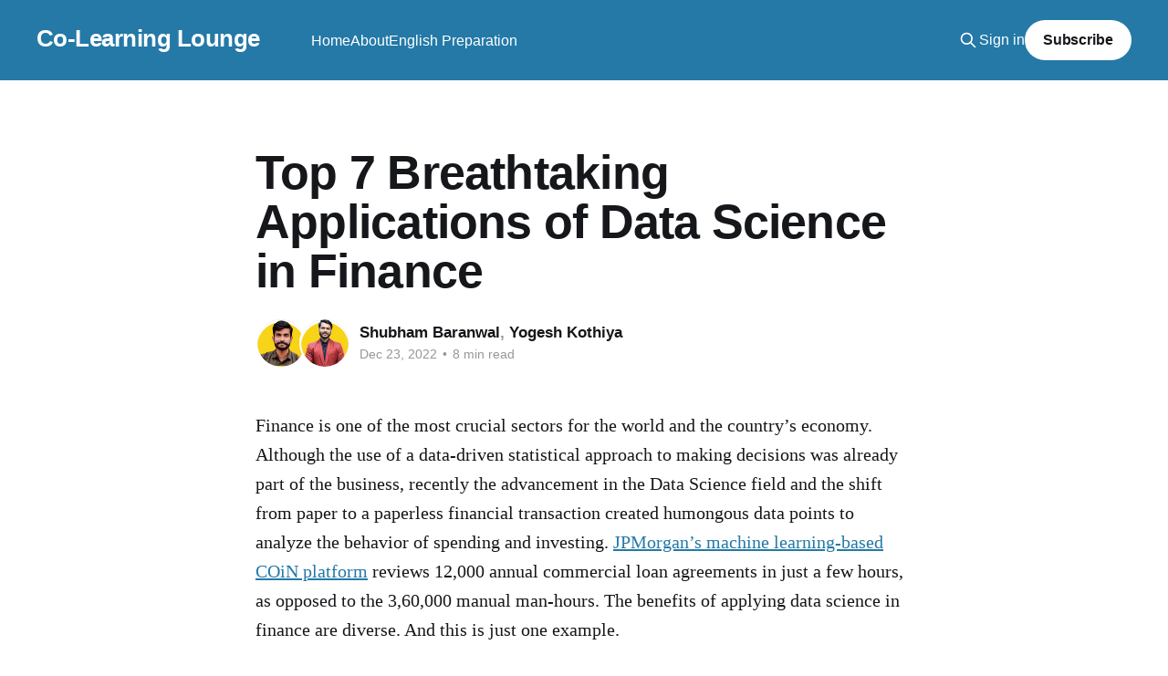

--- FILE ---
content_type: text/html; charset=utf-8
request_url: https://colearninglounge.com/top-7-breathtaking-applications-of-data-science-in-finance-2/
body_size: 11330
content:
<!DOCTYPE html>
<html lang="en">
<head>

    <title>Top 7 Breathtaking Applications of Data Science in Finance</title>
    <meta charset="utf-8" />
    <meta http-equiv="X-UA-Compatible" content="IE=edge" />
    <meta name="HandheldFriendly" content="True" />
    <meta name="viewport" content="width=device-width, initial-scale=1.0" />
    
    <link rel="preload" as="style" href="/assets/built/screen.css?v=bcd2b2023c" />
    <link rel="preload" as="script" href="/assets/built/casper.js?v=bcd2b2023c" />

    <link rel="stylesheet" type="text/css" href="/assets/built/screen.css?v=bcd2b2023c" />

    <link rel="icon" href="https://colearninglounge.com/content/images/size/w256h256/format/png/2022/12/2.svg" type="image/png">
    <link rel="canonical" href="https://colearninglounge.com/top-7-breathtaking-applications-of-data-science-in-finance-2/">
    <meta name="referrer" content="no-referrer-when-downgrade">
    <link rel="amphtml" href="https://colearninglounge.com/top-7-breathtaking-applications-of-data-science-in-finance-2/amp/">
    
    <meta property="og:site_name" content="Co-Learning Lounge">
    <meta property="og:type" content="article">
    <meta property="og:title" content="Top 7 Breathtaking Applications of Data Science in Finance">
    <meta property="og:description" content="Finance is one of the most crucial sectors for the world and the country’s economy. Although the use of a data-driven statistical approach to making decisions was already part of the business, recently the advancement in the Data Science field and the shift from paper to a paperless financial">
    <meta property="og:url" content="https://colearninglounge.com/top-7-breathtaking-applications-of-data-science-in-finance-2/">
    <meta property="og:image" content="https://colearninglounge.com/content/images/wordpress/2022/05/1_0_r2QmMyPoeXcWSDZH.jpg">
    <meta property="article:published_time" content="2022-12-23T05:39:44.000Z">
    <meta property="article:modified_time" content="2022-12-23T05:39:44.000Z">
    <meta property="article:publisher" content="https://www.facebook.com/colearninglounge">
    <meta name="twitter:card" content="summary_large_image">
    <meta name="twitter:title" content="Top 7 Breathtaking Applications of Data Science in Finance">
    <meta name="twitter:description" content="Finance is one of the most crucial sectors for the world and the country’s economy. Although the use of a data-driven statistical approach to making decisions was already part of the business, recently the advancement in the Data Science field and the shift from paper to a paperless financial">
    <meta name="twitter:url" content="https://colearninglounge.com/top-7-breathtaking-applications-of-data-science-in-finance-2/">
    <meta name="twitter:image" content="https://colearninglounge.com/content/images/wordpress/2022/05/1_0_r2QmMyPoeXcWSDZH.jpg">
    <meta name="twitter:label1" content="Written by">
    <meta name="twitter:data1" content="Shubham Baranwal">
    <meta name="twitter:site" content="@ColearninLounge">
    <meta property="og:image:width" content="800">
    <meta property="og:image:height" content="435">
    
    <script type="application/ld+json">
{
    "@context": "https://schema.org",
    "@type": "Article",
    "publisher": {
        "@type": "Organization",
        "name": "Co-Learning Lounge",
        "url": "https://colearninglounge.com/",
        "logo": {
            "@type": "ImageObject",
            "url": "https://colearninglounge.com/content/images/size/w256h256/format/png/2022/12/2.svg",
            "width": 60,
            "height": 60
        }
    },
    "author": {
        "@type": "Person",
        "name": "Shubham Baranwal",
        "image": {
            "@type": "ImageObject",
            "url": "https://colearninglounge.com/content/images/wordpress/2022/06/Shubham.png",
            "width": 400,
            "height": 400
        },
        "url": "https://colearninglounge.com/author/shubham-baranwal/",
        "sameAs": [
            "https://shubhambrnw.medium.com/"
        ]
    },
    "headline": "Top 7 Breathtaking Applications of Data Science in Finance",
    "url": "https://colearninglounge.com/top-7-breathtaking-applications-of-data-science-in-finance-2/",
    "datePublished": "2022-12-23T05:39:44.000Z",
    "dateModified": "2022-12-23T05:39:44.000Z",
    "image": {
        "@type": "ImageObject",
        "url": "https://colearninglounge.com/content/images/wordpress/2022/05/1_0_r2QmMyPoeXcWSDZH.jpg",
        "width": 800,
        "height": 435
    },
    "description": "Finance is one of the most crucial sectors for the world and the country’s economy. Although the use of a data-driven statistical approach to making decisions was already part of the business, recently the advancement in the Data Science field and the shift from paper to a paperless financial transaction created humongous data points to analyze the behavior of spending and investing. JPMorgan’s machine learning-based COiN platform reviews 12,000 annual commercial loan agreements in just a few ho",
    "mainEntityOfPage": "https://colearninglounge.com/top-7-breathtaking-applications-of-data-science-in-finance-2/"
}
    </script>

    <meta name="generator" content="Ghost 5.75">
    <link rel="alternate" type="application/rss+xml" title="Co-Learning Lounge" href="https://colearninglounge.com/rss/">
    <script defer src="https://cdn.jsdelivr.net/ghost/portal@~2.36/umd/portal.min.js" data-i18n="false" data-ghost="https://colearninglounge.com/" data-key="5ed633c09e89d724d303d45bc9" data-api="https://colearninglounge.com/ghost/api/content/" crossorigin="anonymous"></script><style id="gh-members-styles">.gh-post-upgrade-cta-content,
.gh-post-upgrade-cta {
    display: flex;
    flex-direction: column;
    align-items: center;
    font-family: -apple-system, BlinkMacSystemFont, 'Segoe UI', Roboto, Oxygen, Ubuntu, Cantarell, 'Open Sans', 'Helvetica Neue', sans-serif;
    text-align: center;
    width: 100%;
    color: #ffffff;
    font-size: 16px;
}

.gh-post-upgrade-cta-content {
    border-radius: 8px;
    padding: 40px 4vw;
}

.gh-post-upgrade-cta h2 {
    color: #ffffff;
    font-size: 28px;
    letter-spacing: -0.2px;
    margin: 0;
    padding: 0;
}

.gh-post-upgrade-cta p {
    margin: 20px 0 0;
    padding: 0;
}

.gh-post-upgrade-cta small {
    font-size: 16px;
    letter-spacing: -0.2px;
}

.gh-post-upgrade-cta a {
    color: #ffffff;
    cursor: pointer;
    font-weight: 500;
    box-shadow: none;
    text-decoration: underline;
}

.gh-post-upgrade-cta a:hover {
    color: #ffffff;
    opacity: 0.8;
    box-shadow: none;
    text-decoration: underline;
}

.gh-post-upgrade-cta a.gh-btn {
    display: block;
    background: #ffffff;
    text-decoration: none;
    margin: 28px 0 0;
    padding: 8px 18px;
    border-radius: 4px;
    font-size: 16px;
    font-weight: 600;
}

.gh-post-upgrade-cta a.gh-btn:hover {
    opacity: 0.92;
}</style><script async src="https://js.stripe.com/v3/"></script>
    <script defer src="https://cdn.jsdelivr.net/ghost/sodo-search@~1.1/umd/sodo-search.min.js" data-key="5ed633c09e89d724d303d45bc9" data-styles="https://cdn.jsdelivr.net/ghost/sodo-search@~1.1/umd/main.css" data-sodo-search="https://colearninglounge.com/" crossorigin="anonymous"></script>
    
    <link href="https://colearninglounge.com/webmentions/receive/" rel="webmention">
    <script defer src="/public/cards.min.js?v=bcd2b2023c"></script>
    <link rel="stylesheet" type="text/css" href="/public/cards.min.css?v=bcd2b2023c">
    <script defer src="/public/comment-counts.min.js?v=bcd2b2023c" data-ghost-comments-counts-api="https://colearninglounge.com/members/api/comments/counts/"></script>
    <script defer src="/public/member-attribution.min.js?v=bcd2b2023c"></script>
    <!-- Google tag (gtag.js) -->
<script async src="https://www.googletagmanager.com/gtag/js?id=UA-173585828-3"></script>
<script>
  window.dataLayer = window.dataLayer || [];
  function gtag(){dataLayer.push(arguments);}
  gtag('js', new Date());

  gtag('config', 'UA-173585828-3');
  window.oncontextmenu = function () {
			return false;
		}
		$(document).keydown(function (event) {
			if (event.keyCode == 123) {
				return false;
			}
			else if ((event.ctrlKey && event.shiftKey && event.keyCode == 73) || (event.ctrlKey && event.shiftKey && event.keyCode == 74)) {
				return false;
			}
		});

</script><style>:root {--ghost-accent-color: #2479A7;}</style>

</head>
<body class="post-template is-head-left-logo has-cover">
<div class="viewport">

    <header id="gh-head" class="gh-head outer">
        <div class="gh-head-inner inner">
            <div class="gh-head-brand">
                <a class="gh-head-logo no-image" href="https://colearninglounge.com">
                        Co-Learning Lounge
                </a>
                <button class="gh-search gh-icon-btn" aria-label="Search this site" data-ghost-search><svg xmlns="http://www.w3.org/2000/svg" fill="none" viewBox="0 0 24 24" stroke="currentColor" stroke-width="2" width="20" height="20"><path stroke-linecap="round" stroke-linejoin="round" d="M21 21l-6-6m2-5a7 7 0 11-14 0 7 7 0 0114 0z"></path></svg></button>
                <button class="gh-burger"></button>
            </div>

            <nav class="gh-head-menu">
                <ul class="nav">
    <li class="nav-home"><a href="https://colearninglounge.com/">Home</a></li>
    <li class="nav-about"><a href="https://colearninglounge.com/about/">About</a></li>
    <li class="nav-english-preparation"><a href="https://colearninglounge.com/tag/english/">English Preparation</a></li>
</ul>

            </nav>

            <div class="gh-head-actions">
                    <button class="gh-search gh-icon-btn" data-ghost-search><svg xmlns="http://www.w3.org/2000/svg" fill="none" viewBox="0 0 24 24" stroke="currentColor" stroke-width="2" width="20" height="20"><path stroke-linecap="round" stroke-linejoin="round" d="M21 21l-6-6m2-5a7 7 0 11-14 0 7 7 0 0114 0z"></path></svg></button>
                    <div class="gh-head-members">
                                <a class="gh-head-link" href="#/portal/signin" data-portal="signin">Sign in</a>
                                <a class="gh-head-button" href="#/portal/signup" data-portal="signup">Subscribe</a>
                    </div>
            </div>
        </div>
    </header>

    <div class="site-content">
        



<main id="site-main" class="site-main">
<article class="article post ">

    <header class="article-header gh-canvas">

        <div class="article-tag post-card-tags">
        </div>

        <h1 class="article-title">Top 7 Breathtaking Applications of Data Science in Finance</h1>


        <div class="article-byline">
        <section class="article-byline-content">

            <ul class="author-list">
                <li class="author-list-item">
                    <a href="/author/shubham-baranwal/" class="author-avatar">
                        <img class="author-profile-image" src="/content/images/size/w100/wordpress/2022/06/Shubham.png" alt="Shubham Baranwal" />
                    </a>
                </li>
                <li class="author-list-item">
                    <a href="/author/yogesh/" class="author-avatar">
                        <img class="author-profile-image" src="/content/images/size/w100/2022/12/Yogesh---Profile-Picture.png" alt="Yogesh Kothiya" />
                    </a>
                </li>
            </ul>

            <div class="article-byline-meta">
                <h4 class="author-name"><a href="/author/shubham-baranwal/">Shubham Baranwal</a>, <a href="/author/yogesh/">Yogesh Kothiya</a></h4>
                <div class="byline-meta-content">
                    <time class="byline-meta-date" datetime="2022-12-23">Dec 23, 2022</time>
                        <span class="byline-reading-time"><span class="bull">&bull;</span> 8 min read</span>
                </div>
            </div>

        </section>
        </div>


    </header>

    <section class="gh-content gh-canvas">
        <p>Finance is one of the most crucial sectors for the world and the country’s economy. Although the use of a data-driven statistical approach to making decisions was already part of the business, recently the advancement in the Data Science field and the shift from paper to a paperless financial transaction created humongous data points to analyze the behavior of spending and investing. <a href="https://www.independent.co.uk/news/business/news/jp-morgan-software-lawyers-coin-contract-intelligence-parsing-financial-deals-seconds-legal-working-hours-360000-a7603256.html?ref=colearninglounge.com" rel="noopener">JPMorgan’s machine learning-based COiN platform</a> reviews 12,000 annual commercial loan agreements in just a few hours, as opposed to the 3,60,000 manual man-hours. The benefits of applying data science in finance are diverse. And this is just one example.</p><blockquote>Today we prefer paying digitally even if it is 1 Rs, Isn’t it?</blockquote><p>Before we move further, let’s try to understand “What Finance is?”</p><p>Money, currency, investment, asset, and risk all these words are related to finance. We know that already. But the question is, what exactly is Finance?</p><p>Managing money is finance. It can be done by a 10-year-old kid, a CFO, or a finance minister.</p><p>The goal is simple, to get the most value out of it. Next question, what is money and how is it different from the currency?</p><blockquote>Money is a portable, durable, divisible, interchangeable medium of exchange of value which is a unit of account and stores a value — Aristotle</blockquote><p>If you remove ‘stores a value’, it becomes currency.</p><p>Gold, silver, and bitcoin are money because of their physical/digital scarce nature which gives them value. Rupees, dollars, yen, etc do not have their own value.</p><p>Basically, finance goes around money, which increases in the form of assets like stocks, gold, and bitcoin and there are systems that help individuals and organizations manage them. Most of us know or are dealing with stocks, “Buy when you see a dip and sell when there is a rise” is the very first and most common advice we have got. But definitely, it is not that simple, as prices of the stock are so volatile, by the time you try to figure out what is happening and past performance, you’ll see your fort turning into ashes.</p><blockquote>The first Covid-19 confirmed case in Indonesia is on 2 March 2020. After that, the composite<a href="https://journalofbigdata.springeropen.com/articles/10.1186/s40537-021-00430-0?ref=colearninglounge.com" rel="noopener"> stock price index has plunged 28%</a> since the start of the year and the share prices of cigarette producers and banks in the midst of the corona pandemic reached their lowest value on March 24, 2020.</blockquote><figure class="kg-card kg-image-card kg-card-hascaption"><img src="https://colearninglounge.com/content/images/wordpress//2022/05/3_1_eakZNb0axIeKOOYfQF5YlQ.png" class="kg-image" alt="Asset Price prediction" loading="lazy" width="661" height="377" srcset="https://colearninglounge.com/content/images/size/w600/wordpress//2022/05/3_1_eakZNb0axIeKOOYfQF5YlQ.png 600w, https://colearninglounge.com/content/images/wordpress//2022/05/3_1_eakZNb0axIeKOOYfQF5YlQ.png 661w"><figcaption>Asset Price prediction</figcaption></figure><p>Generally, everyday experts try to predict asset prices, be it a house, gold, or even stocks. As it is simply not limited to supply and demand but rather complex and challenging because of its dynamic nature which makes <strong>Asset Price prediction</strong> a crucial use case of Data Science in Finance. To do that two complementary approaches are used: <strong>Technical analysis </strong>and <strong>Fundamental analysis.</strong> While technical analysis solely looks at historical prices, the fundamental analysis consists of understanding the external and internal factors that influence the price of a certain asset.</p><p>The changing trend of the stock price has always been identified as a very important event in the economic field. As stock prices are affected by various internal and external factors, such as domestic and foreign economic environment, social/political situation, industry prospects, financial data of listed companies, stock market operation, etc. Thus, the forecasting method also has a different emphasis. <strong>Based on Statistics, Probability Theory, and Deep Learning, a time-series linear forecasting model to predict the short-term stock price with a large amount of long-term data.</strong></p><p>Traditionally we had few assets like land, currency, and metal. But now we are in the age of NFT and if we don’t talk about digital currency, then we would be nothing but a negative outlier.</p><figure class="kg-card kg-image-card kg-card-hascaption"><img src="https://colearninglounge.com/content/images/wordpress//2022/05/4_1_cHLtEoyXORIF8O2IMVO1oQ.png" class="kg-image" alt="Bitcoin investment strategy" loading="lazy" width="500" height="500"><figcaption>Bitcoin investment strategy</figcaption></figure><p><strong>Cryptocurrency</strong> is the latest (digital) asset in class. It has value because of its digital scarce nature. <strong><em>It’s limited, like Gold </em></strong>because we can not print or mine it forever. <strong>Bitcoin investment strategy</strong> is the latest use case and one of the most talked-about investment assets of the year. A few years back few big banks said,<a href="https://www.cnbc.com/2021/04/13/bitcoin-is-a-bubble-say-74percent-of-bank-of-america-survey-respondents.html?ref=colearninglounge.com" rel="noopener"> cryptocurrency is a bubble</a> and those same banks are<a href="https://www.fxempire.com/education/article/the-next-cryptocurrency-evolution-countries-issue-their-own-digital-currency-443966?ref=colearninglounge.com" rel="noopener"> working on their own cryptocurrency</a>.</p><p>Remember when Elon musk changed his bio to ‘Bitcoin’ and all those ‘to the moon’ trends, changed everything for good. In a couple of months, bitcoin went from 30k to 65k and it seems it actually reached the moon, and then it settled. Obviously, No one could have predicted what happened back then. It was not just Elon’s tweet but people’s sentiment is involved whenever the market sees this kind of disaster. Because of its high volatility, it can be a profitable investment. Data Science can be helped to find the patterns of the dynamically changing crypto market by processing vast amounts of data.</p><blockquote>The reason bitcoin or any cryptocurrency is volatile is that our market does have an infrastructure to support these kinds of anonymous transactions. Hence it is very difficult to predict its price with sentimental analysis of the market.</blockquote><p>General strategies used in the crypto market are HODL(<strong>Hold on for dear life</strong>). Another strategy is <strong>Hedging</strong> and <strong>Automated Cryptocurrency Trading</strong> where Data Science is a big help to make safe decisions.</p><blockquote><strong>What is Hedging?</strong></blockquote><blockquote>For example, the Bitcoin price predictor shows that the price might fall tomorrow. So, you sold your 1 bitcoin at 50k and it happened. Bitcoin falls to 40k. Now you bought that coin back at that price. So, you still have a coin and you are 10k profit.</blockquote><blockquote>Otherway is to trade this into other coins. You can sell your bitcoin and buy a few Ethereum and DOGEcoin because you can see a surge in its pricing. You follow the trend, make some profit and when you see a decline in trend, you sell those coins, buy bitcoin, and still have profit.</blockquote><p>Now we know that assets can be managed, invested, and valued by individuals also. But sometimes it’s more than people. It can be the government or a big firm that is trying to build capital by following tactical investment strategies which lead to the importance of <strong>investment banking</strong>.</p><figure class="kg-card kg-image-card kg-card-hascaption"><img src="https://colearninglounge.com/content/images/wordpress//2022/05/5_0_3FGGwI347dr1jYtL.png" class="kg-image" alt="Investment Banking" loading="lazy" width="800" height="417" srcset="https://colearninglounge.com/content/images/size/w600/wordpress//2022/05/5_0_3FGGwI347dr1jYtL.png 600w, https://colearninglounge.com/content/images/wordpress//2022/05/5_0_3FGGwI347dr1jYtL.png 800w" sizes="(min-width: 720px) 720px"><figcaption>Investment Banking</figcaption></figure><p>JPMorgan Chase, Goldman Sachs, Morgan Stanley, and Barclays are all of these fancy and giant institutions that are Investment banks. They offer almost the same services as the retail banks but on a greater scale at a bigger risk to other institutions, governments, or wealthy individuals. <strong>Their main revenue source is advisory. </strong>They give recommendations to institutions on how and where to invest money, how and predict when to raise capital, through debt or equity, how to go for IPO, offer services to create a market for an institution where they can meet potential buyers, help institutions build a strategy around mergers and acquisitions and many more. It is done with the help of different ML and Time Series models to find optimized prices, fraud detection, market segmentation, and sentiment analysis to retain or acquire customers.</p><p><strong>In investment banks, this role is called “Quant” (Quantitative analyst). </strong>A quantitative analyst or “quant” is a <strong>specialist who applies mathematical and statistical methods to financial and risk management problems</strong>. S/he develops and implements complex models for firms to make financial and business decisions such as investments, pricing, and so on.</p><blockquote>When a 10-year-old kid starts managing his pocket money, grows himself into a position where he manages different kinds of money/currencies at his fingertips, and that too for multiple people, institutions is called <strong>Portfolio management</strong>.</blockquote><figure class="kg-card kg-image-card kg-card-hascaption"><img src="https://colearninglounge.com/content/images/wordpress//2022/05/6_1_NLPK_K8TPLqPw-Ftfdyvcw.png" class="kg-image" alt="Portfolio Management" loading="lazy" width="497" height="398"><figcaption>Portfolio Management</figcaption></figure><p>Portfolio management is all about creating/working an investment and risk strategy to meet an objective by doing asset allocation for some individuals or institutions. Strategy to invest that asset in stocks, bonds, gold, bitcoin, NFTs, or more and understand the risk to produce a maximum value. The traditional or manual techniques of collation and human analyst interpretation simply prove to be ineffective or do not scale for maximizing profit and minimizing loss. Data science can help these managers analyze fundamental and alternative data sets to identify new investment opportunities.</p><p>Ultimately, it is the combination of data, technology, and human talent(<strong>Financial Analyst</strong>, <strong>Risk Analyst</strong>, <strong>Quantitative researcher,</strong> and more) that leads to the successful incorporation of these techniques into an asset manager’s strategies.</p><figure class="kg-card kg-image-card kg-card-hascaption"><img src="https://colearninglounge.com/content/images/wordpress//2022/05/7_1_HZeNTyOWMgVWnFjAvQj1jA.png" class="kg-image" alt="Algorithmic Trading" loading="lazy" width="691" height="361" srcset="https://colearninglounge.com/content/images/size/w600/wordpress//2022/05/7_1_HZeNTyOWMgVWnFjAvQj1jA.png 600w, https://colearninglounge.com/content/images/wordpress//2022/05/7_1_HZeNTyOWMgVWnFjAvQj1jA.png 691w"><figcaption>Algorithmic Trading</figcaption></figure><p>We must have seen movies based on the stock exchange, where brokers are shouting to buy and sell a stock. That can be a manual approach to trade. Things have changed. Hundreds of companies emerge every year. It’s humanly impossible to keep track of names, trading in the stock exchange hence in <strong>Algorithmic Trading</strong> with the help of Data Science we can consume real-time data from unstructured and structured sources to find trends and patterns that might otherwise have been hidden and correlate that with the historical performance of that asset to make buying/selling decision.</p><blockquote><strong>Algorithmic Trading</strong> is the process of using computer programs to follow a defined set of instructions for placing a trade to generate profits at a speed and frequency that is impossible for a human trader. It also uses the power of real-time analytics and makes trading more systematic by ruling out emotional human impacts on trading activities. It also improves these odds by using recommendation algorithms to make better decisions.</blockquote><p>So far we have seen “Portfolio Management” which is creating an investment strategy and “algorithmic trading” which is automating the whole trading process. So, What if we combine both of these? Means, we remove portfolio managers out of portfolio management and replace that with an automatic and algorithm-driven financial platform that understands customers’ goals, and current financial situations and uses that data to offer advice to invest customers’ assets automatically.</p><figure class="kg-card kg-image-card kg-card-hascaption"><img src="https://colearninglounge.com/content/images/wordpress//2022/05/8_1_Xk2Qi2_4KfnJbjzjquyOnQ.png" class="kg-image" alt="Robo Advisors" loading="lazy" width="659" height="272" srcset="https://colearninglounge.com/content/images/size/w600/wordpress//2022/05/8_1_Xk2Qi2_4KfnJbjzjquyOnQ.png 600w, https://colearninglounge.com/content/images/wordpress//2022/05/8_1_Xk2Qi2_4KfnJbjzjquyOnQ.png 659w"><figcaption>Robo Advisors</figcaption></figure><blockquote><strong>Robo advisors</strong> are a potential solution to the complexities of financial decision-making — Jill E. Fisch, a law professor at the University of Pennsylvania at a<a href="https://pensionresearchcouncil.wharton.upenn.edu/2018-symposium-disruptive-impact-fintech-retirement-systems/?ref=colearninglounge.com" rel="noopener"> conference</a> of the Pension Research Council.</blockquote><p>Portfolio managers or human advisors can be costly and inefficient at a time. As it might take considerable effort and expertise to consider changing market trends. Also, it needs deep trust and comfort to work with a human advisor on financial matters.</p><p>On the other hand, <strong>Robo-advisors</strong> can consolidate clients’ data like their financial objectives, risk appetite, and time spans, with the right resource distribution that qualifies clients’ necessities. While making this decision, they utilize numerous calculations including AI models to make the best fit for the client. In this process, they take lots of actions into consideration as well such as rebalancing the portfolio or performing tax-loss harvesting. This in turn increases profitability while making judgments at the right time for the portfolio. But the system needs to understand that money is a very emotional part of everyone’s life. When we are making a long-term plan, we make them based on logical and emotional decisions. A human advisor can understand emotions, can make a personalized plan,s and challenge why a user is not taking risks even when numbers are in favor, Robo can’t.</p><p>Almost every use case in Finance must have been done manually by analysts but the future is different. Humans can’t have the accuracy of a machine. We can’t correlate numerous parameters, a machine can. We can’t study different data sets at a time but a machine can. Instead, we can teach the machine to learn from data and make accurate predictions to assist decision-makers to make critical and unbiased decisions. As data science matures and analytical infrastructure arrives out-of-the-box via SaaS, we’ll see this accelerate.</p><p>If you like what we do and want to know more about our community 👥 then please consider sharing, following, and joining it. It is completely <strong>FREE</strong>.</p><p>Also, don’t forget to show your love ❤️ by clapping 👏 for this article and let us know your views 💬 in the comment.</p><p>Join here: <a href="https://linktr.ee/colearninglounge?ref=colearninglounge.com" rel="noopener ugc nofollow">https://blogs.colearninglounge.com/join-us</a></p>
    </section>

        <section class="article-comments gh-canvas">
            
        <script defer src="https://cdn.jsdelivr.net/ghost/comments-ui@~0.13/umd/comments-ui.min.js" data-ghost-comments="https://colearninglounge.com/" data-api="https://colearninglounge.com/ghost/api/content/" data-admin="https://colearninglounge.com/ghost/" data-key="5ed633c09e89d724d303d45bc9" data-title="null" data-count="true" data-post-id="63a3c592386a57049f51e8b5" data-color-scheme="auto" data-avatar-saturation="60" data-accent-color="#2479A7" data-comments-enabled="paid" data-publication="Co-Learning Lounge" crossorigin="anonymous"></script>
    
        </section>

</article>
</main>




            <aside class="read-more-wrap outer">
                <div class="read-more inner">
                        
<article class="post-card post no-image post-access-tiers">


    <div class="post-card-content">

        <a class="post-card-content-link" href="/celpip-reading-techniques-all-parts/">
            <header class="post-card-header">
                <div class="post-card-tags">
                </div>
                <h2 class="post-card-title">
                            <svg width="20" height="20" viewBox="0 0 20 20" fill="none" xmlns="http://www.w3.org/2000/svg">
    <path d="M16.25 6.875H3.75C3.40482 6.875 3.125 7.15482 3.125 7.5V16.25C3.125 16.5952 3.40482 16.875 3.75 16.875H16.25C16.5952 16.875 16.875 16.5952 16.875 16.25V7.5C16.875 7.15482 16.5952 6.875 16.25 6.875Z" stroke="currentColor" stroke-width="2" stroke-linecap="round" stroke-linejoin="round"></path>
    <path d="M7.1875 6.875V4.0625C7.1875 3.31658 7.48382 2.60121 8.01126 2.07376C8.53871 1.54632 9.25408 1.25 10 1.25C10.7459 1.25 11.4613 1.54632 11.9887 2.07376C12.5162 2.60121 12.8125 3.31658 12.8125 4.0625V6.875" stroke="currentColor" stroke-width="2" stroke-linecap="round" stroke-linejoin="round"></path>
    <path d="M10 13.125C10.6904 13.125 11.25 12.5654 11.25 11.875C11.25 11.1846 10.6904 10.625 10 10.625C9.30964 10.625 8.75 11.1846 8.75 11.875C8.75 12.5654 9.30964 13.125 10 13.125Z" fill="currentColor"></path>
</svg>                    CELPIP - Reading Techniques (All Parts)
                </h2>
            </header>
                <div class="post-card-excerpt">In this session, I’ve shared essential reading techniques, guiding you step by step through each part of the reading test. With real mock exams, this session is designed to help those striving to reach CLB 9 or higher.</div>
        </a>

        <footer class="post-card-meta">
            <time class="post-card-meta-date" datetime="2024-08-29">Aug 29, 2024</time>
                <script
    data-ghost-comment-count="66d109201a4f51279ca39b08"
    data-ghost-comment-count-empty=""
    data-ghost-comment-count-singular="comment"
    data-ghost-comment-count-plural="comments"
    data-ghost-comment-count-tag="span"
    data-ghost-comment-count-class-name=""
    data-ghost-comment-count-autowrap="true"
>
</script>
        </footer>

    </div>

</article>
                        
<article class="post-card post no-image">


    <div class="post-card-content">

        <a class="post-card-content-link" href="/french-special-characters-alt-codes-for-windows/">
            <header class="post-card-header">
                <div class="post-card-tags">
                </div>
                <h2 class="post-card-title">
                    French Special Characters ALT Codes for Windows
                </h2>
            </header>
                <div class="post-card-excerpt">To type special French characters on a Windows keyboard, you can use the ALT key in combination with a specific numeric code using the numeric keypad. Here is a comprehensive list of French characters along with their respective ALT codes for both uppercase (capital) and lowercase (small) letters:

Capital Vowels</div>
        </a>

        <footer class="post-card-meta">
            <time class="post-card-meta-date" datetime="2024-05-08">May 8, 2024</time>
                <span class="post-card-meta-length">1 min read</span>
                <script
    data-ghost-comment-count="662464e41a4f51279ca3970f"
    data-ghost-comment-count-empty=""
    data-ghost-comment-count-singular="comment"
    data-ghost-comment-count-plural="comments"
    data-ghost-comment-count-tag="span"
    data-ghost-comment-count-class-name=""
    data-ghost-comment-count-autowrap="true"
>
</script>
        </footer>

    </div>

</article>
                        
<article class="post-card post no-image">


    <div class="post-card-content">

        <a class="post-card-content-link" href="/celpip-writing-part-2-clb-9-template/">
            <header class="post-card-header">
                <div class="post-card-tags">
                </div>
                <h2 class="post-card-title">
                    Writing Task - Part 2 Template
                </h2>
            </header>
                <div class="post-card-excerpt">Use this template (along with advanced grammar and vocabulary) to score CLB 9 or more.</div>
        </a>

        <footer class="post-card-meta">
            <time class="post-card-meta-date" datetime="2024-02-25">Feb 25, 2024</time>
                <span class="post-card-meta-length">2 min read</span>
                <script
    data-ghost-comment-count="65bf145b1a4f51279ca39085"
    data-ghost-comment-count-empty=""
    data-ghost-comment-count-singular="comment"
    data-ghost-comment-count-plural="comments"
    data-ghost-comment-count-tag="span"
    data-ghost-comment-count-class-name=""
    data-ghost-comment-count-autowrap="true"
>
</script>
        </footer>

    </div>

</article>
                </div>
            </aside>



    </div>

    <footer class="site-footer outer">
        <div class="inner">
            <section class="copyright"><a href="https://colearninglounge.com">Co-Learning Lounge</a> &copy; 2026</section>
            <nav class="site-footer-nav">
                <ul class="nav">
    <li class="nav-sign-up"><a href="#/portal/">Sign up</a></li>
</ul>

            </nav>
            <div class="gh-powered-by"><a href="https://ghost.org/" target="_blank" rel="noopener">Powered by Ghost</a></div>
        </div>
    </footer>

</div>

    <div class="pswp" tabindex="-1" role="dialog" aria-hidden="true">
    <div class="pswp__bg"></div>

    <div class="pswp__scroll-wrap">
        <div class="pswp__container">
            <div class="pswp__item"></div>
            <div class="pswp__item"></div>
            <div class="pswp__item"></div>
        </div>

        <div class="pswp__ui pswp__ui--hidden">
            <div class="pswp__top-bar">
                <div class="pswp__counter"></div>

                <button class="pswp__button pswp__button--close" title="Close (Esc)"></button>
                <button class="pswp__button pswp__button--share" title="Share"></button>
                <button class="pswp__button pswp__button--fs" title="Toggle fullscreen"></button>
                <button class="pswp__button pswp__button--zoom" title="Zoom in/out"></button>

                <div class="pswp__preloader">
                    <div class="pswp__preloader__icn">
                        <div class="pswp__preloader__cut">
                            <div class="pswp__preloader__donut"></div>
                        </div>
                    </div>
                </div>
            </div>

            <div class="pswp__share-modal pswp__share-modal--hidden pswp__single-tap">
                <div class="pswp__share-tooltip"></div>
            </div>

            <button class="pswp__button pswp__button--arrow--left" title="Previous (arrow left)"></button>
            <button class="pswp__button pswp__button--arrow--right" title="Next (arrow right)"></button>

            <div class="pswp__caption">
                <div class="pswp__caption__center"></div>
            </div>
        </div>
    </div>
</div>
<script
    src="https://code.jquery.com/jquery-3.5.1.min.js"
    integrity="sha256-9/aliU8dGd2tb6OSsuzixeV4y/faTqgFtohetphbbj0="
    crossorigin="anonymous">
</script>
<script src="/assets/built/casper.js?v=bcd2b2023c"></script>
<script>
$(document).ready(function () {
    // Mobile Menu Trigger
    $('.gh-burger').click(function () {
        $('body').toggleClass('gh-head-open');
    });
    // FitVids - Makes video embeds responsive
    $(".gh-content").fitVids();
});
</script>



</body>
</html>
